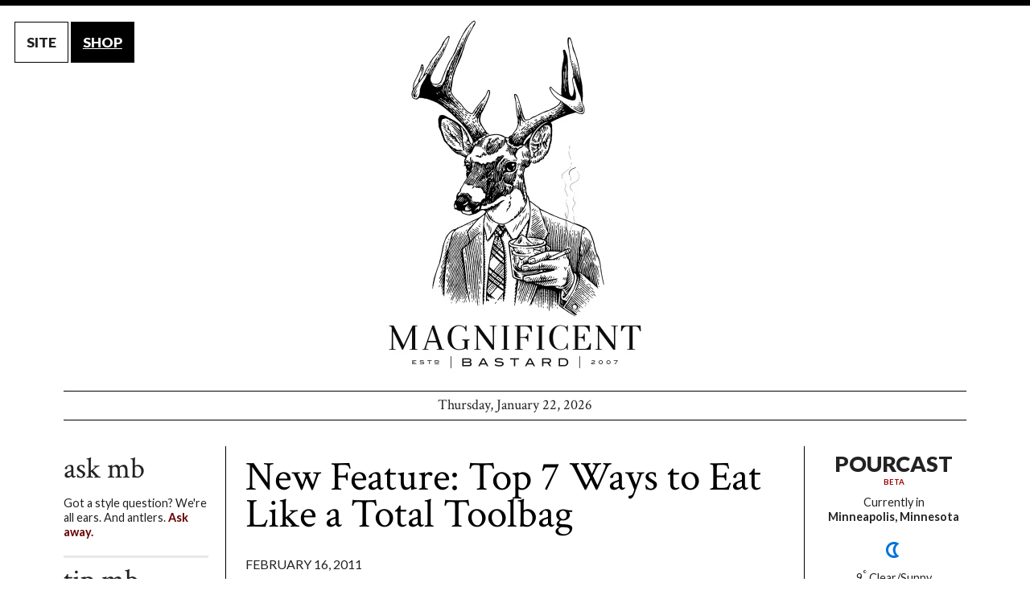

--- FILE ---
content_type: text/html; charset=UTF-8
request_url: https://www.magnificentbastard.com/posts/new-feature-top-7-ways-to-eat-like-a-total-toolbag
body_size: 10624
content:


<!doctype html>
<html class="no-js" lang="en">
<head>
<meta charset="utf-8" />
<meta name="viewport" content="width=device-width, initial-scale=1.0" />
<title>Magnificent Bastard - new feature top 7 ways to eat like a total toolbag</title>
<link rel="stylesheet" href="/css/normalize.css">
<link rel="stylesheet" href="/css/foundation.css">
<link rel="stylesheet" href="/css/dack.css">
<script src="/js/modernizr.js"></script>
<link href='https://fonts.googleapis.com/css?family=Lato:100,300,400,700,900,100italic,300italic,400italic,700italic,900italic' rel='stylesheet' type='text/css'>
<link href='https://fonts.googleapis.com/css?family=Crimson+Text:400,400italic,600,600italic,700,700italic' rel='stylesheet' type='text/css'>
<link href='https://fonts.googleapis.com/css?family=Covered+By+Your+Grace' rel='stylesheet' type='text/css'>
<link rel="shortcut icon" type="image/jpg" href="https://magnificentbastard.com/images/nolte-favicon.jpg">
</head>
<body>
<!-- wall-to-wall promo if necessary -->
<!--
<a href="http://shop.magnificentbastard.com/" class="christmas" style="text-decoration: none;">
<div class="container">
	<p>Have yourself a Magnificent little Christmas. <span>Shop our new store now.</span> The shipping's on us.</p>
</div>
</a>
--><!-- toggle between site and shop -->
<ul id="toggle">
	<li>SITE</li>
	<li><a href="http://shop.magnificentbastard.com/">SHOP</a></li>
</ul>


  <!--
  <ul class="tab">
    <li><a href="http://magnificentbastard.com/">SITE</a></li>
    <li>SHOP</li>
  </ul>
  -->
  
<!-- masthead -->
<!-- logo and date -->
<header class="row">
	<div class="large-16 columns text-center">
		<a href="/"><img src="/images/deer-loop-dack-trimmed.gif" alt="Magnificent Bastard"></a>
		<p style="margin-bottom: 0;">Thursday, January 22, 2026</p>
	</div>
</header>
<br>
<!-- this is a big banner-->

<div class="row">
	<div class="large-16 columns text-center">
		<!--<a href="http://shop.magnificentbastard.com/" target="new"><img src="https://magnificentbastard.com/images/ads/free-sab-site.png" style="margin: 0 0 .5em 0;"></a>-->
		<!--<a href="http://shop.magnificentbastard.com/collections/ties" target="new"><img src="http://magnificentbastard.com/images/ads/holy-shit-trump-sale.png" style="margin: 0 0 .5em 0;"></a>-->
		<!--<a href="http://magnificentbastard.com/posts/all-mb-ties-on-sale-until-july-15-including-our-new-spring-summer-2016-collection" style="text-decoration: underline;">See How Donald Trump Inspired the Sale</a>-->
	</div>
</div>
<br>

<!--
<div class="row">
	<p style="font-family: 'Covered By Your Grace', cursive; font-size: 1.1em; margin: -.1em 0 0 0;"><strong>From the Shop. Always Free Shipping & Free Returns!</strong></p>
	<div class="medium-4 columns">
		<div style="background-color: #eee; padding: .5em;">
			<a href="http://shop.magnificentbastard.com/collections/frontpage/products/minimum-viable-wallet-horween-chromexcel-black"><img src="https://cdn.shopify.com/s/files/1/0256/9767/products/black-2_small.jpg?v=1463114389" style="float: left; margin-right: .5em;"></a>
			<p style="margin: 0 0 .5em 0; line-height: 1em;"><a href="http://shop.magnificentbastard.com/collections/frontpage/products/minimum-viable-wallet-horween-chromexcel-black">Minimum Viable Wallet (MVW)</a></p>
			<p style="font-size: .8em; line-height: 1.1em; margin: 0;">Horween Chromexcel Black. Includes 3 straps. $25. Free shipping.</p><br clear="all">
		</div>
	</div>
	<div class="medium-4 columns">
		<div style="background-color: #eee; padding: .5em;">
			<a href="http://shop.magnificentbastard.com/collections/frontpage/products/minimum-viable-wallet-horween-latigo-rio"><img src="https://cdn.shopify.com/s/files/1/0256/9767/products/tan-3-updated_small.jpg?v=1463114867" style="float: left; margin-right: .5em;"></a>
			<p style="margin: 0 0 .5em 0; line-height: 1em;"><a href="http://shop.magnificentbastard.com/collections/frontpage/products/minimum-viable-wallet-horween-latigo-rio">Minimum Viable Wallet (MVW)</a></p>
			<p style="font-size: .8em; line-height: 1.1em; margin: 0;">Horween Latigo Rio. Includes 3 straps. $25. Free shipping.</p><br clear="all">
		</div>
	</div>
	<div class="medium-4 columns">
		<div style="background-color: #eee; padding: .5em;">
			<a href="http://shop.magnificentbastard.com/collections/frontpage/products/minimum-viable-wallet-horween-chromexcel-brown"><img src="https://cdn.shopify.com/s/files/1/0256/9767/products/brown-2_small.jpg?v=1463114623" style="float: left; margin-right: .5em;"></a>
			<p style="margin: 0 0 .5em 0; line-height: 1em;"><a href="http://shop.magnificentbastard.com/collections/frontpage/products/minimum-viable-wallet-horween-chromexcel-brown">Minimum Viable Wallet (MVW)</a></p>
			<p style="font-size: .8em; line-height: 1.1em; margin: 0;">Horween Chromexcel Brown. Includes 3 straps. $25. Free shipping.</p><br clear="all">
		</div>
	</div>
	<div class="medium-4 columns">
		<div style="background-color: #eee; padding: .5em;">
			<a href="http://shop.magnificentbastard.com/collections/frontpage/products/secret-agent-belt"><img src="/images/ads/secret-agent-belt-box-promo.jpg" style="float: left; margin-right: .5em;"></a>
			<p style="margin: 0 0 .5em 0; line-height: 1em;"><a href="http://shop.magnificentbastard.com/collections/frontpage/products/secret-agent-belt">Secret Agent Belt</a></p>
			<p style="font-size: .8em; line-height: 1.1em; margin: 0;">Look like a fictional British Secret Service agent for just <strong>$30.07</strong></p><br clear="all">
		</div>
	</div>
-->
<!--	
	<div class="medium-4 columns">
		<div style="background-color: #eee; padding: .5em;">
			<a href="http://shop.magnificentbastard.com/collections/frontpage/products/disposable-letterpress-beverage-shields-a-bakers-dozen"><img src="http://cdn.shopify.com/s/files/1/0256/9767/products/6-cropped_small.jpg?v=1422399566" style="float: left; margin-right: .5em;"></a>
			<p style="margin: 0 0 .5em 0; line-height: 1em;"><a href="http://shop.magnificentbastard.com/collections/frontpage/products/disposable-letterpress-beverage-shields-a-bakers-dozen">Disposable Letterpress Beverage Shields</a></p>
			<p style="font-size: .8em; line-height: 1em; margin: 0;">Get some before <em>we</em> use them all up!</p><br clear="all">
		</div>
	</div>
	<div class="medium-4 columns">
		<div style="background-color: #eee; padding: .5em;">
			<a href="http://shop.magnificentbastard.com/collections/frontpage/products/limited-edition-signed-charge-of-the-unicorns-canvas-giclee-print"><img src="http://cdn.shopify.com/s/files/1/0256/9767/products/unicorn-canvas-amanda_small.jpg?v=1401989950" style="float: left; margin-right: .5em;"></a>
			<p style="margin: 0 0 .5em 0; line-height: 1em;"><a href="http://shop.magnificentbastard.com/collections/frontpage/products/limited-edition-signed-charge-of-the-unicorns-canvas-giclee-print">Signed <em>Charge of the Unicorns</em> Print</a></p>
			<p style="font-size: .8em; line-height: 1em; margin: 0;">Ready to upgrade from that Renoir or Picasso?</p><br clear="all">
		</div>
	</div>
</div>
-->

<div class="row">
	
	<!-- main content -->
	<div class="large-10 large-push-3 columns" id="topdog">
		<!-- promo at top of topdog -->
		<!--<div style="margin: -1em 0 1.9em 0;"><a href="http://shop.magnificentbastard.com/"><img src="/images/ads/cashmere-belt-wingmen.png"></a></div>-->
<!--<div style="background-color: #990000; color: #fff; text-align: center; font-weight: bold; font-size: 1.5em; margin: -.7em 0 1.7em 0; padding: 1em 0;">
Holy shit. <a href="http://shop.magnificentbastard.com/collections/ties" style="color: #fff; text-decoration: underline;">Our ties are on sale.</a>
</div>-->
		<article><header><h1><a href="/posts/new-feature-top-7-ways-to-eat-like-a-total-toolbag">New Feature: Top 7 Ways to Eat Like a Total Toolbag</a></h1><time>February 16, 2011</time></header><figure class="picRight"><img src="/images/pics/toolbag-eating.jpg" alt="New Feature: Top 7 Ways to Eat Like a Total Toolbag" /><figcaption></figcaption></figure>You know the sort of conspicuous consumption that involves dining on tiny $95 portions of Il St. Canut suckling pig with hedgehog mushrooms and celery root? We're all for it. But when you devour that suckling pig like a barnyard hog snorting up a pile of grain, that's the sort of conspicuous consumption that's a little too conspicuous. If you're not a celebrity and everyone in the restaurant's still staring at you when you eat, you are probably following our handy little guide a little too rigorously. We present: <a href="http://www.magnificentbastard.com/features/how-to-eat-like-a-toolbag">Top 7 Ways to Eat Like a Total Toolbag</a>.<footer><p>filed under:</p><ul><li><a href="/channels/toolbag">toolbag</a></li><li><a href="/channels/etiquette">etiquette</a></li></ul><img src="/images/dingbat-mandeer.gif" alt="" /></footer></article>
		<!-- promo at bottom of topdog -->
			</div>
	
	<!-- right column -->
	<div class="large-3 large-push-3 columns" id="recent">
		<!-- pourcast -->
		
		<div id="pourcast">
		<h2>POURCAST</h2>
		<p style="font-size: .6em; color: #900; margin: -1em 0 1em 0; font-weight: bold;">BETA</p>
		
<!-- drink modal -->
<div id="drinkModal" class="reveal-modal small" data-reveal data-options="animation: fade;">
<h2>Scotch on Rocks</h2>
<p>Into a rocks glass filled halfway with ice, pour your house scotch whisky, which of course is something like Glenmorangie, Oban, Old Pulteney, Macallan, Highland Park, Talisker, Scapa, Lagavulin, Laphroaig.</p>

<hr>


<a class="close-reveal-modal">&#215;</a>
</div>
<!-- drink display -->
<p>Currently in<br><strong>Minneapolis, Minnesota</strong></p>
<figure><img src="/images/pourcast/night/113.png"></figure>
<p style="margin: -1em 0 1.5em 0;">9<sup>&deg;</sup> Clear/Sunny<p>
<figure style="margin-bottom: .5em;"><a href="#" data-reveal-id="drinkModal"><img src="/images/pourcast/drinks/pc-scotch-on-rocks.png"></a></figure>
<p style="margin-bottom: .5em;"><a href="#" data-reveal-id="drinkModal">Scotch on Rocks</a></p>
		<form name="signin" action="/indexRedir.php" method="post">
			<p style="color: #666; margin: 0 0 .2em 0; font-size: .6em;">Enter any city on earth & start cocktailing. (Zip codes work, too.)</p>
			<input type="text" name="location" placeholder="Zürich, Zagreb, Zansabar" style="font-size: .75em;">
		<input type="hidden" name="goto" value="/">		</form>
		<p style="font-size: .6em;">Feedback? <a href="mailto:editor@magnificentbastard.com">editor@magnificentbastard.com</a></p>
		</div>
		<br>
		<!-- promotion -->
		<!--<br><a href="http://shop.magnificentbastard.com/collections/frontpage/products/the-buscemi-tie"><img src="/images/ads/the-buscemi.png"></a><br><br>-->		<!-- recently posted -->
		<h2>recent posts</h2><div id="recent-posts"><ul><li><figure><a href="/posts/for-the-dad-with-everything-ice-age-accessorization"><img src="/images/pics/scrimshaw-buckle-thumb.png" alt="" /></a></figure><h3><a href="/posts/for-the-dad-with-everything-ice-age-accessorization">For the Dad With Everything: Ice Age Accessorization</a></h3><p><p>Your dad might have a '64 911, a trophy wife, and a full head of dark hair, but we're betting he doesn't have a belt...</p><nav><a href="/posts/for-the-dad-with-everything-ice-age-accessorization">MORE</a></nav></li><li><figure><a href="/posts/kato-kaelin-as-mb-role-model"><img src="/images/pics/kato-kaelin-thumb.jpg" alt="" /></a></figure><h3><a href="/posts/kato-kaelin-as-mb-role-model">Kato Kaelin as MB Role Model?</a></h3><p><p>We haven't given Kato Kaelin a 2nd thought for nearly 30 years — about as long as our last post — but the...</p><nav><a href="/posts/kato-kaelin-as-mb-role-model">MORE</a></nav></li><li><figure><a href="/posts/blindsided"><img src="/images/pics/allyn-scura-vintage-thumb.jpg" alt="" /></a></figure><h3><a href="/posts/blindsided">Blindsided</a></h3><p><p>We just learned that Allyn Scura, the official eyewear supplier of Magnificent Bastard, is closing down their...</p><nav><a href="/posts/blindsided">MORE</a></nav></li><li><figure><a href="/posts/witness-rehabilitation-get-him-a-suit"><img src="/images/pics/michael-cohen-thumb.jpg" alt="" /></a></figure><h3><a href="/posts/witness-rehabilitation-get-him-a-suit">Witness Rehabilitation: Get Him a Suit</a></h3><p><p>Last week former Trump fixer Michael Cohen testified against his old boss in a civil trial, and under cross...</p><nav><a href="/posts/witness-rehabilitation-get-him-a-suit">MORE</a></nav></li><li><figure><a href="/posts/ryder-cup-hatgate-the-real-story"><img src="/images/pics/cantlay-thumb.png" alt="" /></a></figure><h3><a href="/posts/ryder-cup-hatgate-the-real-story">Ryder Cup Hatgate: The Real Story</a></h3><p><p>When the most exciting part of the 44th Ryder Cup was the hubbub around Patrick Cantlay not wearing a hat, you know...</p><nav><a href="/posts/ryder-cup-hatgate-the-real-story">MORE</a></nav></li></ul></div>	</div>

	<!-- left column -->
	<div class="large-3 large-pull-13 columns" id="channels">
		
		<h2>ask mb</h2>
<p>Got a style question? We're all ears. And antlers. <a href="/ask/">Ask away.</a></p>
<hr>
		
		<!-- tip mb -->
		<h2>tip mb</h2>
<p>If you know about something you think we should know about, let us know (so we can pretend we knew about it all along). <a href="/tip/">Send a tip.</a></p>
<hr>
		
		<!-- features -->
		<h2>features</h2>
<ul>
	<li><a href="/features/linen-it-sucks/">Linen. It sucks.</a></li>
	<li><a href="/features/toolbag/">Top 10 Ways to Look Like a Total Toolbag</a></li>
	<!--<li><a href="/features/dirty-girl/">How To Determine If Your Chick Is a Dirty Girl</a></li>-->
	<li><a href="/features/obama/">From Cool to Tool: Tracking Barack Obama's Descent Into Toolbaggery</a></li>
	<li><a href="/features/the-magnificent-bastard-cocktail/">The Magnificent Bastard Cocktail</a></li>
	<li><a href="/features/custom-shirt-reviews/">Custom Shirt Reviews</a></li>
	<li><a href="/features/how-to-eat-like-a-toolbag/">Top 7 Ways to Eat Like a Total Toolbag</a></li>
	<li><a href="/features/7-ways-to-tie-a-scarf/">7 Ways to Tie a Scarf Based on the Game-Time Temperature at Lambeau Field</a></li>
	<li><a href="/features/how-to-golf-like-a-toolbag">Top 7 Ways to Golf Like a Total Toolbag</a></li>
	<li><a href="/features/craft-beer-name-generator">Craft Beer Name Generator</a></li>
	<li><a href="/features/toolbag-self-assessment">Toolbag Self-Assessment</a></li>
</ul>
<hr>
		<!-- channels -->
		<h2>channels</h2>
<ul>
	<li><a href="/channels/"></a> (2)</li><li><a href="/channels/2008">2008</a> (44)</li><li><a href="/channels/2012">2012</a> (9)</li><li><a href="/channels/2016">2016</a> (12)</li><li><a href="/channels/2020">2020</a> (5)</li><li><a href="/channels/2024">2024</a> (4)</li><li><a href="/channels/3.1-phillip-lim">3.1 phillip lim</a> (1)</li><li><a href="/channels/5-things">5 things</a> (1)</li><li><a href="/channels/7-for-all-mankind">7 for all mankind</a> (1)</li><li><a href="/channels/8">8</a> (6)</li><li><a href="/channels/a.p.c.">a.p.c.</a> (3)</li><li><a href="/channels/accessories">accessories</a> (157)</li><li><a href="/channels/adam">adam</a> (1)</li><li><a href="/channels/adidas">adidas</a> (12)</li><li><a href="/channels/ag">ag</a> (16)</li><li><a href="/channels/age--appropriateness">age-appropriateness</a> (9)</li><li><a href="/channels/alexander-mcqueen">alexander mcqueen</a> (8)</li><li><a href="/channels/allen-edmonds">allen edmonds</a> (2)</li><li><a href="/channels/allsaints">allsaints</a> (1)</li><li><a href="/channels/allyn-scura">allyn scura</a> (27)</li><li><a href="/channels/american-apparel">american apparel</a> (3)</li><li><a href="/channels/anglophilia">anglophilia</a> (30)</li><li><a href="/channels/archaism">archaism</a> (14)</li><li><a href="/channels/armani">armani</a> (1)</li><li><a href="/channels/artful-dishevelment">artful dishevelment</a> (102)</li><li><a href="/channels/ascot">ascot</a> (1)</li><li><a href="/channels/ask-the-MB">ask the MB</a> (820)</li><li><a href="/channels/aspesi">aspesi</a> (3)</li><li><a href="/channels/bags">bags</a> (22)</li><li><a href="/channels/bald">bald</a> (2)</li><li><a href="/channels/bally">bally</a> (3)</li><li><a href="/channels/banana-republic">banana republic</a> (11)</li><li><a href="/channels/baracuta">baracuta</a> (1)</li><li><a href="/channels/barneys">barneys</a> (8)</li><li><a href="/channels/barneys-co--op">barneys co-op</a> (12)</li><li><a href="/channels/bedding">bedding</a> (2)</li><li><a href="/channels/beer">beer</a> (1)</li><li><a href="/channels/belstaff">belstaff</a> (4)</li><li><a href="/channels/belt-buckle">belt buckle</a> (6)</li><li><a href="/channels/belts">belts</a> (33)</li><li><a href="/channels/ben-sherman">ben sherman</a> (1)</li><li><a href="/channels/benetton">benetton</a> (1)</li><li><a href="/channels/bergdorf-goodman">bergdorf goodman</a> (6)</li><li><a href="/channels/bespoke">bespoke</a> (1)</li><li><a href="/channels/bicycling">bicycling</a> (19)</li><li><a href="/channels/birkenstocks">birkenstocks</a> (1)</li><li><a href="/channels/blazers">blazers</a> (77)</li><li><a href="/channels/bluefly">bluefly</a> (15)</li><li><a href="/channels/boardshorts">boardshorts</a> (1)</li><li><a href="/channels/boats">boats</a> (1)</li><li><a href="/channels/bolle">bolle</a> (1)</li><li><a href="/channels/bonobos">bonobos</a> (4)</li><li><a href="/channels/books">books</a> (5)</li><li><a href="/channels/boots">boots</a> (40)</li><li><a href="/channels/boss">boss</a> (5)</li><li><a href="/channels/bottega-veneta">bottega veneta</a> (4)</li><li><a href="/channels/boxers">boxers</a> (2)</li><li><a href="/channels/bravo">bravo</a> (6)</li><li><a href="/channels/brooks-brothers">brooks brothers</a> (7)</li><li><a href="/channels/burberry">burberry</a> (3)</li><li><a href="/channels/calvin-klein">calvin klein</a> (6)</li><li><a href="/channels/camo">camo</a> (10)</li><li><a href="/channels/camper">camper</a> (5)</li><li><a href="/channels/canada-goose">canada goose</a> (1)</li><li><a href="/channels/cardigans">cardigans</a> (5)</li><li><a href="/channels/cars">cars</a> (10)</li><li><a href="/channels/cashmere">cashmere</a> (28)</li><li><a href="/channels/cavalli">cavalli</a> (1)</li><li><a href="/channels/celebrities">celebrities</a> (388)</li><li><a href="/channels/cell-phones">cell phones</a> (2)</li><li><a href="/channels/century-21">century 21</a> (2)</li><li><a href="/channels/chicks">chicks</a> (19)</li><li><a href="/channels/cigars">cigars</a> (1)</li><li><a href="/channels/citizens-of-humanity">citizens of humanity</a> (2)</li><li><a href="/channels/clarks">clarks</a> (1)</li><li><a href="/channels/clarks-register">clarks register</a> (2)</li><li><a href="/channels/cocktails">cocktails</a> (75)</li><li><a href="/channels/coffee">coffee</a> (1)</li><li><a href="/channels/coffee-contest">coffee contest</a> (2)</li><li><a href="/channels/cold-weather">cold weather</a> (8)</li><li><a href="/channels/cole-haan">cole haan</a> (4)</li><li><a href="/channels/cologne">cologne</a> (4)</li><li><a href="/channels/comme-des-garcons">comme des garcons</a> (2)</li><li><a href="/channels/contact">contact</a> (16)</li><li><a href="/channels/contest">contest</a> (38)</li><li><a href="/channels/converse">converse</a> (16)</li><li><a href="/channels/coolestshop">coolestshop</a> (3)</li><li><a href="/channels/cordarounds">cordarounds</a> (4)</li><li><a href="/channels/corduroy">corduroy</a> (6)</li><li><a href="/channels/corpus">corpus</a> (2)</li><li><a href="/channels/corrections">corrections</a> (2)</li><li><a href="/channels/costco">costco</a> (1)</li><li><a href="/channels/costume-national">costume national</a> (8)</li><li><a href="/channels/crocs">crocs</a> (24)</li><li><a href="/channels/cufflinks">cufflinks</a> (2)</li><li><a href="/channels/de-marchi">de marchi</a> (1)</li><li><a href="/channels/deal-of-the-week">deal of the week</a> (19)</li><li><a href="/channels/denim">denim</a> (18)</li><li><a href="/channels/details">details</a> (7)</li><li><a href="/channels/diesel">diesel</a> (3)</li><li><a href="/channels/dining">dining</a> (2)</li><li><a href="/channels/dockers">dockers</a> (2)</li><li><a href="/channels/dogs">dogs</a> (1)</li><li><a href="/channels/dolce-&-gabbana">dolce & gabbana</a> (14)</li><li><a href="/channels/dondup">dondup</a> (3)</li><li><a href="/channels/dsquared2">dsquared2</a> (6)</li><li><a href="/channels/earnest-sewn">earnest sewn</a> (1)</li><li><a href="/channels/ed-hardy">ed hardy</a> (5)</li><li><a href="/channels/edun">edun</a> (1)</li><li><a href="/channels/espadrilles">espadrilles</a> (1)</li><li><a href="/channels/esquire">esquire</a> (3)</li><li><a href="/channels/etiquette">etiquette</a> (14)</li><li><a href="/channels/etro">etro</a> (2)</li><li><a href="/channels/evisu">evisu</a> (1)</li><li><a href="/channels/exclusivity">exclusivity</a> (1)</li><li><a href="/channels/eyewear">eyewear</a> (46)</li><li><a href="/channels/facial-hair">facial hair</a> (11)</li><li><a href="/channels/faux-pas">faux pas</a> (7)</li><li><a href="/channels/fcuk">fcuk</a> (1)</li><li><a href="/channels/features">features</a> (20)</li><li><a href="/channels/feedback">feedback</a> (7)</li><li><a href="/channels/fila">fila</a> (2)</li><li><a href="/channels/flannel">flannel</a> (1)</li><li><a href="/channels/fleece">fleece</a> (6)</li><li><a href="/channels/flight001">flight001</a> (1)</li><li><a href="/channels/flip-flops">flip flops</a> (4)</li><li><a href="/channels/food">food</a> (1)</li><li><a href="/channels/football">football</a> (18)</li><li><a href="/channels/formalwear">formalwear</a> (9)</li><li><a href="/channels/fred-perry">fred perry</a> (1)</li><li><a href="/channels/french-connection">french connection</a> (1)</li><li><a href="/channels/funerals">funerals</a> (2)</li><li><a href="/channels/fur">fur</a> (9)</li><li><a href="/channels/gant">gant</a> (1)</li><li><a href="/channels/get-dressed">get dressed</a> (9)</li><li><a href="/channels/gifts">gifts</a> (20)</li><li><a href="/channels/gilt">gilt</a> (4)</li><li><a href="/channels/gingham">gingham</a> (9)</li><li><a href="/channels/givenchy">givenchy</a> (2)</li><li><a href="/channels/gloves">gloves</a> (10)</li><li><a href="/channels/golf">golf</a> (78)</li><li><a href="/channels/gq">gq</a> (19)</li><li><a href="/channels/grooming">grooming</a> (41)</li><li><a href="/channels/gucci">gucci</a> (8)</li><li><a href="/channels/hairstyles">hairstyles</a> (9)</li><li><a href="/channels/halloween">halloween</a> (1)</li><li><a href="/channels/harrys-of-london">harrys of london</a> (1)</li><li><a href="/channels/hats">hats</a> (41)</li><li><a href="/channels/hawaii">hawaii</a> (6)</li><li><a href="/channels/hbo">hbo</a> (1)</li><li><a href="/channels/helmets">helmets</a> (2)</li><li><a href="/channels/helmut-lang">helmut lang</a> (3)</li><li><a href="/channels/henleys">henleys</a> (1)</li><li><a href="/channels/hermes">hermes</a> (1)</li><li><a href="/channels/hickey">hickey</a> (1)</li><li><a href="/channels/holiday">holiday</a> (8)</li><li><a href="/channels/hoodies">hoodies</a> (8)</li><li><a href="/channels/house">house</a> (1)</li><li><a href="/channels/housewares">housewares</a> (4)</li><li><a href="/channels/iphone">iphone</a> (1)</li><li><a href="/channels/irony">irony</a> (3)</li><li><a href="/channels/j.-peterman">j. peterman</a> (4)</li><li><a href="/channels/j.crew">j.crew</a> (28)</li><li><a href="/channels/j.fold">j.fold</a> (6)</li><li><a href="/channels/jack-spade">jack spade</a> (3)</li><li><a href="/channels/jackets">jackets</a> (13)</li><li><a href="/channels/james-bond">james bond</a> (4)</li><li><a href="/channels/jansport">jansport</a> (1)</li><li><a href="/channels/jeans">jeans</a> (63)</li><li><a href="/channels/jewelry">jewelry</a> (15)</li><li><a href="/channels/jil-sander">jil sander</a> (5)</li><li><a href="/channels/john-varvatos">john varvatos</a> (25)</li><li><a href="/channels/jordache">jordache</a> (1)</li><li><a href="/channels/juicy-couture">juicy couture</a> (5)</li><li><a href="/channels/ken">ken</a> (1)</li><li><a href="/channels/kenneth-cole">kenneth cole</a> (5)</li><li><a href="/channels/kiehls">kiehls</a> (4)</li><li><a href="/channels/l.l.-bean">l.l. bean</a> (2)</li><li><a href="/channels/lacoste">lacoste</a> (6)</li><li><a href="/channels/lands-end">lands end</a> (3)</li><li><a href="/channels/lanvin">lanvin</a> (1)</li><li><a href="/channels/lapels">lapels</a> (1)</li><li><a href="/channels/laptop-bags">laptop bags</a> (5)</li><li><a href="/channels/layering">layering</a> (1)</li><li><a href="/channels/leather">leather</a> (12)</li><li><a href="/channels/legibility">legibility</a> (18)</li><li><a href="/channels/levis">levis</a> (4)</li><li><a href="/channels/linen">linen</a> (10)</li><li><a href="/channels/lisa-kline">lisa kline</a> (1)</li><li><a href="/channels/logos">logos</a> (3)</li><li><a href="/channels/loomstate">loomstate</a> (1)</li><li><a href="/channels/love-moschino">love moschino</a> (3)</li><li><a href="/channels/luggage">luggage</a> (2)</li><li><a href="/channels/mackintosh">mackintosh</a> (1)</li><li><a href="/channels/madras">madras</a> (1)</li><li><a href="/channels/magnificent-birthdays">magnificent birthdays</a> (1)</li><li><a href="/channels/malcolm-fontier">malcolm fontier</a> (2)</li><li><a href="/channels/malo">malo</a> (3)</li><li><a href="/channels/mandarina-duck">mandarina duck</a> (3)</li><li><a href="/channels/marc-jacobs">marc jacobs</a> (3)</li><li><a href="/channels/mark-nason">mark nason</a> (1)</li><li><a href="/channels/mark-shale">mark shale</a> (2)</li><li><a href="/channels/matte">matte</a> (2)</li><li><a href="/channels/maxim">maxim</a> (1)</li><li><a href="/channels/mb-bold-play">mb bold play</a> (2)</li><li><a href="/channels/mb-cocktail-contest">mb cocktail contest</a> (34)</li><li><a href="/channels/mb-discount">mb discount</a> (4)</li><li><a href="/channels/mb-endorses">mb endorses</a> (60)</li><li><a href="/channels/michael-bastian">michael bastian</a> (12)</li><li><a href="/channels/michael-kors">michael kors</a> (5)</li><li><a href="/channels/military">military</a> (7)</li><li><a href="/channels/misc">misc</a> (45)</li><li><a href="/channels/mock-turtleneck">mock turtleneck</a> (29)</li><li><a href="/channels/modern-amusement">modern amusement</a> (3)</li><li><a href="/channels/moncler">moncler</a> (3)</li><li><a href="/channels/moods-of-norway">moods of norway</a> (1)</li><li><a href="/channels/motorcycle">motorcycle</a> (2)</li><li><a href="/channels/mountain-&-sackett">mountain & sackett</a> (5)</li><li><a href="/channels/movies">movies</a> (6)</li><li><a href="/channels/mudflap-girl">mudflap girl</a> (2)</li><li><a href="/channels/muji">muji</a> (1)</li><li><a href="/channels/music">music</a> (1)</li><li><a href="/channels/myths">myths</a> (2)</li><li><a href="/channels/naked-and-famous">naked and famous</a> (7)</li><li><a href="/channels/nautical">nautical</a> (1)</li><li><a href="/channels/neiman-marcus">neiman marcus</a> (18)</li><li><a href="/channels/new-look">new look</a> (2)</li><li><a href="/channels/nike">nike</a> (3)</li><li><a href="/channels/nokia">nokia</a> (1)</li><li><a href="/channels/nordstrom">nordstrom</a> (9)</li><li><a href="/channels/o&w">o&w</a> (8)</li><li><a href="/channels/oakley">oakley</a> (11)</li><li><a href="/channels/obama">obama</a> (21)</li><li><a href="/channels/obey">obey</a> (3)</li><li><a href="/channels/omega">omega</a> (2)</li><li><a href="/channels/opening-ceremony">opening ceremony</a> (4)</li><li><a href="/channels/organic-materials">organic materials</a> (33)</li><li><a href="/channels/outerwear">outerwear</a> (77)</li><li><a href="/channels/packers">packers</a> (3)</li><li><a href="/channels/pajamas">pajamas</a> (5)</li><li><a href="/channels/palin">palin</a> (1)</li><li><a href="/channels/pandemic">pandemic</a> (7)</li><li><a href="/channels/panerai">panerai</a> (3)</li><li><a href="/channels/pants">pants</a> (65)</li><li><a href="/channels/parke-and-ronen">parke and ronen</a> (1)</li><li><a href="/channels/paul-fussell">paul fussell</a> (5)</li><li><a href="/channels/paul-smith">paul smith</a> (14)</li><li><a href="/channels/penguin">penguin</a> (5)</li><li><a href="/channels/persol">persol</a> (4)</li><li><a href="/channels/plaid">plaid</a> (1)</li><li><a href="/channels/pocket-squares">pocket squares</a> (1)</li><li><a href="/channels/post--peak">post-peak</a> (4)</li><li><a href="/channels/prada">prada</a> (23)</li><li><a href="/channels/pringle">pringle</a> (2)</li><li><a href="/channels/project-e">project e</a> (1)</li><li><a href="/channels/project-runway">project runway</a> (19)</li><li><a href="/channels/proportion">proportion</a> (4)</li><li><a href="/channels/prps">prps</a> (1)</li><li><a href="/channels/puma">puma</a> (21)</li><li><a href="/channels/rag-&-bone">rag & bone</a> (1)</li><li><a href="/channels/ralph-lauren">ralph lauren</a> (7)</li><li><a href="/channels/randolph">randolph</a> (5)</li><li><a href="/channels/ray--ban">ray-ban</a> (7)</li><li><a href="/channels/red-wing">red wing</a> (3)</li><li><a href="/channels/reef">reef</a> (1)</li><li><a href="/channels/revolve">revolve</a> (1)</li><li><a href="/channels/rick-owens">rick owens</a> (3)</li><li><a href="/channels/robert-graham">robert graham</a> (2)</li><li><a href="/channels/rock-&-republic">rock & republic</a> (2)</li><li><a href="/channels/rogues-gallery">rogues gallery</a> (1)</li><li><a href="/channels/rolex">rolex</a> (1)</li><li><a href="/channels/rosasen">rosasen</a> (1)</li><li><a href="/channels/rossignol">rossignol</a> (4)</li><li><a href="/channels/sabelt">sabelt</a> (3)</li><li><a href="/channels/saks-fifth-avenue">saks fifth avenue</a> (14)</li><li><a href="/channels/sale">sale</a> (25)</li><li><a href="/channels/salvatore-ferragamo">salvatore ferragamo</a> (1)</li><li><a href="/channels/sandals">sandals</a> (15)</li><li><a href="/channels/sanuk">sanuk</a> (3)</li><li><a href="/channels/scarves">scarves</a> (13)</li><li><a href="/channels/scooters">scooters</a> (5)</li><li><a href="/channels/scotch">scotch</a> (2)</li><li><a href="/channels/seersucker">seersucker</a> (2)</li><li><a href="/channels/senseless-lack-of-utility">senseless lack of utility</a> (6)</li><li><a href="/channels/separated-at-birth">separated at birth</a> (1)</li><li><a href="/channels/sex">sex</a> (1)</li><li><a href="/channels/shaving">shaving</a> (3)</li><li><a href="/channels/shirts">shirts</a> (197)</li><li><a href="/channels/shoes">shoes</a> (118)</li><li><a href="/channels/shorts">shorts</a> (28)</li><li><a href="/channels/show-us-your-game-face">show us your game face</a> (7)</li><li><a href="/channels/skiing">skiing</a> (13)</li><li><a href="/channels/skulls">skulls</a> (22)</li><li><a href="/channels/smoking">smoking</a> (4)</li><li><a href="/channels/sneakers">sneakers</a> (38)</li><li><a href="/channels/socks">socks</a> (18)</li><li><a href="/channels/sorel">sorel</a> (2)</li><li><a href="/channels/spectacular-bitch">spectacular bitch</a> (8)</li><li><a href="/channels/spiewak">spiewak</a> (10)</li><li><a href="/channels/sports">sports</a> (8)</li><li><a href="/channels/ssense">ssense</a> (4)</li><li><a href="/channels/star-wars">star wars</a> (1)</li><li><a href="/channels/suede">suede</a> (2)</li><li><a href="/channels/suit">suit</a> (4)</li><li><a href="/channels/suits">suits</a> (73)</li><li><a href="/channels/sunglasses">sunglasses</a> (91)</li><li><a href="/channels/surfing">surfing</a> (1)</li><li><a href="/channels/sweaters">sweaters</a> (47)</li><li><a href="/channels/sweatpants">sweatpants</a> (6)</li><li><a href="/channels/sweatshirts">sweatshirts</a> (10)</li><li><a href="/channels/swims">swims</a> (4)</li><li><a href="/channels/swimwear">swimwear</a> (9)</li><li><a href="/channels/t--shirts">t-shirts</a> (40)</li><li><a href="/channels/tank-tops">tank tops</a> (5)</li><li><a href="/channels/target">target</a> (4)</li><li><a href="/channels/tattoos">tattoos</a> (6)</li><li><a href="/channels/tennis">tennis</a> (18)</li><li><a href="/channels/the-corner">the corner</a> (1)</li><li><a href="/channels/the-fine-art-of-mixing-drinks">the fine art of mixing drinks</a> (4)</li><li><a href="/channels/thecorner">thecorner</a> (1)</li><li><a href="/channels/theory">theory</a> (8)</li><li><a href="/channels/things-we-wish-women-would-wear-more-often">things we wish women would wear more often</a> (2)</li><li><a href="/channels/thom-browne">thom browne</a> (4)</li><li><a href="/channels/ties">ties</a> (102)</li><li><a href="/channels/tiffany">tiffany</a> (1)</li><li><a href="/channels/tip-the-mb">tip the mb</a> (23)</li><li><a href="/channels/tobi">tobi</a> (3)</li><li><a href="/channels/todd-snyder">todd snyder</a> (3)</li><li><a href="/channels/tods">tods</a> (2)</li><li><a href="/channels/tom-ford">tom ford</a> (15)</li><li><a href="/channels/tommy-bahama">tommy bahama</a> (7)</li><li><a href="/channels/toolbag">toolbag</a> (143)</li><li><a href="/channels/toolbag-confessional">toolbag confessional</a> (1)</li><li><a href="/channels/toys">toys</a> (1)</li><li><a href="/channels/track-jackets">track jackets</a> (1)</li><li><a href="/channels/tracksuits">tracksuits</a> (6)</li><li><a href="/channels/travel">travel</a> (7)</li><li><a href="/channels/tretorn">tretorn</a> (7)</li><li><a href="/channels/true-religion">true religion</a> (3)</li><li><a href="/channels/trump">trump</a> (6)</li><li><a href="/channels/tst">tst</a> (7)</li><li><a href="/channels/tth">tth</a> (20)</li><li><a href="/channels/turtleneck">turtleneck</a> (6)</li><li><a href="/channels/tuxedo">tuxedo</a> (1)</li><li><a href="/channels/tweed">tweed</a> (2)</li><li><a href="/channels/ugg">ugg</a> (4)</li><li><a href="/channels/umbrellas">umbrellas</a> (1)</li><li><a href="/channels/understatement">understatement</a> (20)</li><li><a href="/channels/underwear">underwear</a> (15)</li><li><a href="/channels/uniqlo">uniqlo</a> (6)</li><li><a href="/channels/unsafe-at-any-price">unsafe at any price</a> (5)</li><li><a href="/channels/urban-outfitters">urban outfitters</a> (8)</li><li><a href="/channels/vests">vests</a> (8)</li><li><a href="/channels/vince">vince</a> (2)</li><li><a href="/channels/vintage">vintage</a> (2)</li><li><a href="/channels/volcom">volcom</a> (1)</li><li><a href="/channels/wallets">wallets</a> (12)</li><li><a href="/channels/warby-parker">warby parker</a> (1)</li><li><a href="/channels/wartorialist">wartorialist</a> (4)</li><li><a href="/channels/watches">watches</a> (47)</li><li><a href="/channels/weapons">weapons</a> (1)</li><li><a href="/channels/wedding">wedding</a> (32)</li><li><a href="/channels/western">western</a> (2)</li><li><a href="/channels/what-you-can-learn-from">what you can learn from</a> (3)</li><li><a href="/channels/white">white</a> (22)</li><li><a href="/channels/wii">wii</a> (1)</li><li><a href="/channels/women">women</a> (31)</li><li><a href="/channels/woolrich">woolrich</a> (3)</li><li><a href="/channels/world-cup">world cup</a> (5)</li><li><a href="/channels/wrangler">wrangler</a> (1)</li><li><a href="/channels/wtf">wtf</a> (9)</li><li><a href="/channels/y--3">y-3</a> (1)</li><li><a href="/channels/yohji-yamamoto">yohji yamamoto</a> (1)</li><li><a href="/channels/yoox">yoox</a> (40)</li><li><a href="/channels/ysl">ysl</a> (6)</li><li><a href="/channels/zappos">zappos</a> (1)</li><li><a href="/channels/zubaz">zubaz</a> (4)</li></ul>


	</div>
	
</div>

<!-- footer -->
<footer>
	<div class="large-16 columns text-center">
		<h2>The only thing we take seriously is style.</h2>
		<a href="mailto:editor@magnificentbastard.com">editor@magnificentbastard.com</a>
		<p>&copy;2007-<span id="year"></span></p>
	</div>
</footer>

<script>
	document.getElementById("year").innerHTML = new Date().getFullYear();
</script>
<!-- script -->
<!-- foundation -->
<script src="//ajax.googleapis.com/ajax/libs/jquery/1.10.2/jquery.min.js" type="text/javascript"></script>
<script src="/js/foundation.min.js"></script>
<script src="/js/foundation/foundation.reveal.js"></script>
<script>
	$(document).foundation();
</script>
<!-- embed and customize twitter feed -->
<script>!function(d,s,id){var js,fjs=d.getElementsByTagName(s)[0],p=/^http:/.test(d.location)?'http':'https';if(!d.getElementById(id)){js=d.createElement(s);js.id=id;js.src=p+"://platform.twitter.com/widgets.js";fjs.parentNode.insertBefore(js,fjs);}}(document,"script","twitter-wjs");</script>
<script src="https://rawgithub.com/kevinburke/customize-twitter-1.1/master/customize-twitter-1.1.min.js" type="text/javascript"></script>
<script>
var options = {
    "url": "/css/twitter.css"
};
CustomizeTwitterWidget(options);
</script>
<!-- analytics -->
<script src="https://www.google-analytics.com/urchin.js" type="text/javascript">
</script>
<script type="text/javascript">
_uacct = "UA-2256488-1";
urchinTracker();
</script>

</body>
</html>
	


--- FILE ---
content_type: text/css
request_url: https://www.magnificentbastard.com/css/dack.css
body_size: 8005
content:
@charset "utf-8";
/* CSS Document */

body { font-family: 'Lato', sans-serif; border-top: solid 7px #000; }
h1,h2 { font-family: 'Crimson Text', serif; }
h1 { font-size: 3.2em; line-height: .9em; margin: 0 0 .6em 0; }
h2 { font-size: 2.3em; }
hr { border: solid #000; border-width: 1px 0 0; margin: 1.25rem 0 0; }
time { text-transform: uppercase; font-size: 1em; font-weight: 500; margin: 0 0 1em 0; display: block; }
a { color: #600; }
a:hover { color: #600; text-decoration: underline; }
a:visited { color: #8C4040; }
a:focus { color: #600; }
blockquote { line-height: 1.2em; font-size: 1.1em; background-color: #eee; padding-bottom: .6rem; }

/* generic */
.tight { 
	margin: 0 !important;
	padding: 0 !important;
}
.grey { 
	color: #999;
}

.no-border { 
	border: none !important;
}

/* overrides */
.row { max-width: 72em; }
tr { background-color: #fff !important; }
code { color: inherit; }

/* header */
body > header:first-of-type { margin-top: -4.5em; position: relative; z-index: 1; }
header:first-of-type p { border-top: solid 1px #000; border-bottom: solid 1px #000; font-size: 1.1em; font-family: 'Crimson Text'; margin: 1.2em 0 1.2em 0; padding: .2em 0; }

/* footer */
body > footer:first-of-type { background-color: #000; height: 20em; padding-top: 3em; color: #fff; }
body > footer:first-of-type h2 { color: #fff; }
body > footer:first-of-type a { display: block; margin: 0 0 .5em 0; }
body > footer:first-of-type p { color: #333; }

/* main section */
#topdog { border-left: solid 1px #000; border-right: solid 1px #000; padding: 1em 1.5em 0 1.5em; }
#topdog article { padding: 2em 0 2em 0; border-top: solid 1px #000; }
#topdog article:first-of-type { padding-top: 0; border-top: none; }
#topdog header a { font-weight: normal; color: #000; }
#topdog p { font-size: 1.1em; line-height: 1.2em; }
#topdog ul { font-size: 1.1em; line-height: 1.2em; margin: 0 2em 1em 2em; }
#topdog li { margin-bottom: .7em; }
#topdog figure { margin: 0 0 1.5em 0; display: table; }
#topdog .picLeft { float: left; margin: 0 1.5em 1em 0; }
#topdog .picRight { float: right; margin: 0 0 1em 1.5em; }
#topdog img { border-radius: 3px; }
#topdog figcaption { font-weight: 300; font-size: 1em; font-style: italic; margin-top: .3em; display: table-caption; caption-side: bottom; }
#topdog p.q { font-weight: 700; }
#topdog a { font-weight: 700; }
#topdog footer { margin-top: 2em; clear: both; }
#topdog footer p { text-transform: uppercase; font-weight: 900; font-size: 1em; margin: 0 0 0 0; }
#topdog footer ul { margin: 0; font-size: 1em; }
#topdog footer li { display: inline; }
#topdog footer li:after { content: " | "; }
#topdog footer li:last-child:after { content: ""; }
#topdog footer img { margin: 1em 0 0 0; border-radius: 0px; }
#topdog > header { font-family: 'Crimson Text'; font-size: 3.2em; text-align: center; text-transform: capitalize; font-style: italic; border-bottom: solid 1px #000; padding: 0 0 .8em 0; margin: 0 0 1em 0; }

/* channels section (left column) */
#channels { padding-right: 1.3em; }
#channels hr { border: solid #e8e8e8; border-width: 3px 0 0; }
#channels h2 a { font-weight: normal; }
#channels p { line-height: 1.3em; font-size: .9em; }
#channels a { font-weight: 700; }
#channels ul:first-of-type { margin: 0; list-style-type: none; line-height: 1.1em; font-size: .9em; }
#channels ul:first-of-type li { margin: 0 0 .9em 0; }
#channels ul:nth-of-type(2) { margin: 0; list-style-type: none; line-height: .3em; font-size: .9em; }
#channels ul:nth-of-type(2) li { margin: 0 0 .9em 0; }
#channels ul:nth-of-type(2) li:first-of-type { display: none; }

/* recent section (right column) */
#recent { padding-left: 1.3em; }
#recent hr { border: solid #e8e8e8; border-width: 3px 0 0; }
#recent ul { margin: 0; list-style-type: none; line-height: 1.1em; font-size: .9em; }

#recent-posts h3 { font-family: 'Crimson Text', serif; font-size: 1.2em; font-weight: 300; line-height: 1em;  }
#recent-posts h3 a { color: #000; }
#recent-posts ul { margin: 0; list-style-type: none; line-height: 1.1em; font-size: 1.0em; }
#recent-posts li { padding: 1.5em 0 1.2em 0; border-bottom: solid 1px #e8e8e8; }
#recent-posts li:first-of-type { padding-top: 0; }
#recent-posts nav { font-size: .8em; display: block; text-align: right; font-weight: 700;  }
#recent-posts p { font-size: .9em; line-height: 1.3em; margin-bottom: .2em; }
#recent-posts p strong { font-weight: normal; }
#recent-posts img { border-radius: 3px; }
#recent-posts figure { text-align: center; }

/* pourcast */
#pourcast { margin: 0 -.4em; text-align: center; }
#pourcast h2 { font-family: 'Lato'; font-size: 1.7em; font-weight: 900; }
#pourcast figure:first-of-type { margin: 0 0 .5em 0; }
#pourcast p { margin: 0; line-height: 1.3em; font-size: .9em; }
#pourcast div:first-of-type { text-align: center; }
#pourcast div:first-of-type p { font-size: .8em; margin-bottom: 0;  }
#pourcast div:first-of-type p:nth-of-type(2) { font-weight: 700;  }
#pourcast div:first-of-type a { font-weight: 700; display: block; margin: 0 0 1em 0; }
#pourcast table { width: 100%; border: none; margin: 0; }
#pourcast table p { margin: 0; }
#pourcast table td { width: 50%; text-align: center; }
#pourcast table td:first-of-type p:first-of-type { font-size: 1.5em; }
#pourcast table td:nth-of-type(2) p { font-size: .9em; line-height: 1.1em; margin-top: 1em; text-transform: capitalize; }
#pourcast a { font-weight: 700; }


/* TWITTER WIDGET */
#twitter-widget-0 { width: 100%; height: 200px; }

/* POURCAST MODAL */
#drinkModal p { font-size: 1.05em; line-height: 1.2em; }
#drinkModal p:nth-of-type(2) { margin: 0 0 .3em 0; }
#drinkModal hr { margin: 0 0 1em 0; }
#drinkModal ul { list-style-type: none; margin-left: 0; font-size: 1.05em; line-height: 1.3em; }

/* SHOP PROMO BAR */
#shop-promo { background-color: #ccc; margin-left: 1em; text-align: center; }

/* DEALING WITH TABLES */
#topdog table { border: none; }
/*#topdog td:first-of-type { width: 45%; padding-left: 0; }*/
#topdog td:first-of-type { padding-left: 0; }
#topdog td { vertical-align: top; }

/* TOGGLE */
#toggle { list-style-type: none; margin-top: 1.8em; font-size: 1.1em; font-weight: 900; position: relative; z-index: 999; }
#toggle li { display: inline; }
#toggle li:first-of-type { padding: .8em; border: solid 1px #000; }
#toggle a { border: solid 1px #000; background-color: #000; padding: .8em; color: #fff; text-decoration: underline; }
#toggle a:hover { text-decoration: none; }

/* CHRISTMAS HEADER */
.container{
	margin:0 auto;
	width:100%;
  	height:80px;
 	background-color:#770000;
	background-image: url(http://magnificentbastard.com/images/bg_christmas.png);
	background-position: 0px 0px;
	background-repeat: repeat-x;
	animation: animatedBackground 140s infinite;
	-webkit-animation: animatedBackground 140s linear infinite;
	-moz-animation: animatedBackground 140s linear infinite;
	-webkit-transition: all .3s ease-in;
    -moz-transition: all .3s ease-in;
    -o-transition: all .3s ease-in;
    transition: all .3s ease-in;
    text-decoration: none;
}
.container p{
			 color: #fff;
			 font-size:1.2em;
			 text-align: center;
			 font-weight: 500;
			 padding-top: 1.3em;
			 margin: 0;
}
.container p span{
	text-decoration: underline;
	font-weight: bold;
}
@keyframes animatedBackground {
	from { background-position-y:100%; }
	to { background-position-y:0%; }
}
@-webkit-keyframes animatedBackground {
			from {background-position-y:100%; }
	to {background-position-y:0%; }
		}

/* media queries override */		
@media only screen and (max-width: 64em) { 
	
	#topdog { border-left: none; border-right: none; } 
	
}
@media only screen and (max-width: 40em) { 
	
	#topdog { border-left: none; border-right: none; } 
	#toggle { margin-left: 0; text-align: center; }
	body > header:first-of-type { margin-top: 0; }
	
}

.image { width: 50%; padding: 0rem !important; }
.title { font-weight: bold; }
.number { line-height: 50px !important; font-family: georgia, serif; font-size: 60px !important; color: #ccc; }
.narrative { padding-top: 0; }

table.mb-build { font-size: 1.1em !important; }
table.mb-build td { padding: 3px !important; }